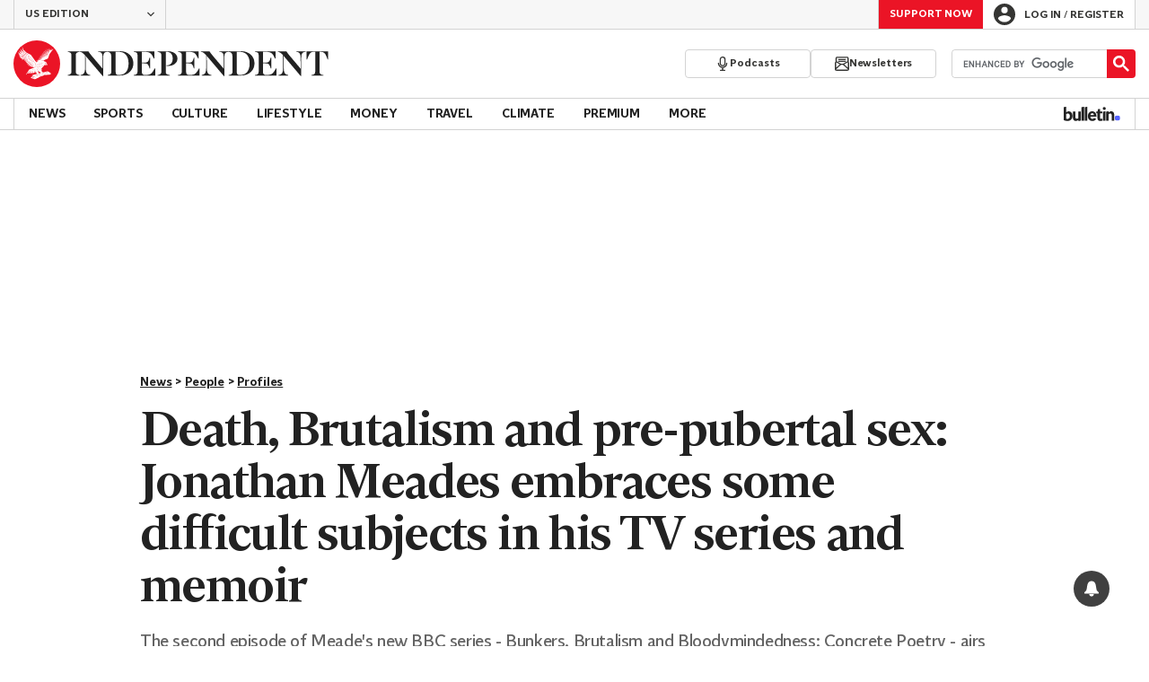

--- FILE ---
content_type: text/javascript;charset=utf-8
request_url: https://id.cxense.com/public/user/id?json=%7B%22identities%22%3A%5B%7B%22type%22%3A%22ckp%22%2C%22id%22%3A%22ml2xaluuccdgoeie%22%7D%2C%7B%22type%22%3A%22lst%22%2C%22id%22%3A%222o1ir1pxv27pe2ms9ztt7p8xbz%22%7D%2C%7B%22type%22%3A%22cst%22%2C%22id%22%3A%222o1ir1pxv27pe2ms9ztt7p8xbz%22%7D%5D%7D&callback=cXJsonpCB1
body_size: 208
content:
/**/
cXJsonpCB1({"httpStatus":200,"response":{"userId":"cx:13cretout6u9i1kkspnbgdyano:119b77lv8ubal","newUser":false}})

--- FILE ---
content_type: text/javascript;charset=utf-8
request_url: https://p1cluster.cxense.com/p1.js
body_size: 100
content:
cX.library.onP1('2o1ir1pxv27pe2ms9ztt7p8xbz');
